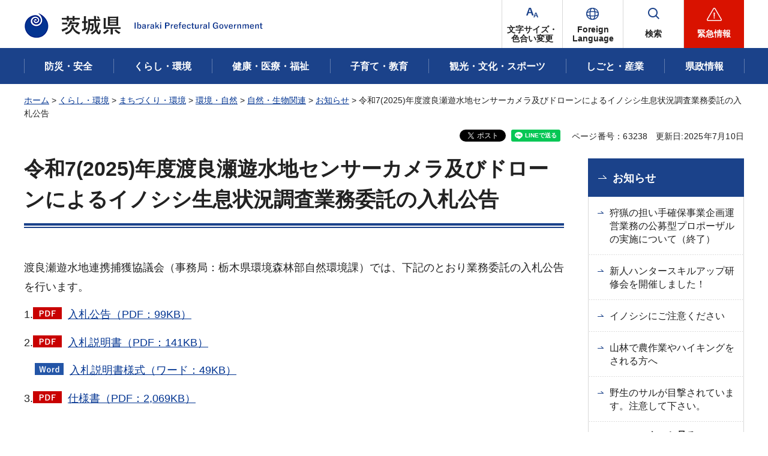

--- FILE ---
content_type: text/html
request_url: https://www.pref.ibaraki.jp/seikatsukankyo/shizen/shizen/chouju/documents/watr41.html
body_size: 18884
content:
<?xml version="1.0" encoding="utf-8"?>
<!DOCTYPE html PUBLIC "-//W3C//DTD XHTML 1.0 Transitional//EN" "http://www.w3.org/TR/xhtml1/DTD/xhtml1-transitional.dtd">
<html xmlns="http://www.w3.org/1999/xhtml" lang="ja" xml:lang="ja" prefix="og: http://ogp.me/ns#">
<head>
<meta http-equiv="Content-Type" content="text/html; charset=utf-8">
<meta http-equiv="Content-Style-Type" content="text/css">
<meta http-equiv="Content-Script-Type" content="text/javascript">

<title>令和7(2025)年度渡良瀬遊水地センサーカメラ及びドローンによるイノシシ生息状況調査業務委託の入札公告／茨城県</title>


<meta name="author" content="茨城県">
<meta property="og:title" content="令和7(2025)年度渡良瀬遊水地センサーカメラ及びドローンによるイノシシ生息状況調査業務委託の入札公告">
<meta property="og:type" content="article">
<meta property="og:url" content="https://www.pref.ibaraki.jp/seikatsukankyo/shizen/shizen/chouju/documents/watr41.html">
<meta property="og:image" content="https://www.pref.ibaraki.jp/shared/images/ogp/ibaraki_pr_logo.png">
<meta property="og:site_name" content="茨城県">
<meta property="og:locale" content="ja_JP">
<meta property="og:description" content="">

<meta property="fb:app_id" content="113012669228474">

<meta name="twitter:site" content="&#64;Ibaraki_Kouhou">
<meta name="twitter:card" content="summary">
<meta name="twitter:creator" content="&#64;Ibaraki_Kouhou">
<meta name="twitter:image:src" content="https://www.pref.ibaraki.jp/shared/images/ogp/ibaraki_tw_logo.png">
<meta name="twitter:description" content="茨城県公式ホームページ">

<meta name="viewport" content="width=device-width, maximum-scale=3.0">
<meta name="format-detection" content="telephone=no">
<link href="/shared/site_rn/style/default.css" rel="stylesheet" type="text/css" media="all">
<link href="/shared/site_rn/style/layout.css" rel="stylesheet" type="text/css" media="all">
<link href="/shared/templates/free_rn/style/edit.css" rel="stylesheet" type="text/css" media="all">    
<link href="/shared/site_rn/style/smartphone.css" rel="stylesheet" media="all" type="text/css" class="mc_css">
<link href="/shared/templates/free_rn/style/edit_sp.css" rel="stylesheet" media="all" type="text/css" class="mc_css">
<link href="/shared/site_rn/images/favicon/favicon.ico" rel="icon">
<link href="/shared/site_rn/images/favicon/apple-touch-icon-precomposed.png" rel="apple-touch-icon-precomposed">
<script type="text/javascript" src="/shared/site_rn/js/jquery.js"></script>
<script type="text/javascript" src="/shared/site_rn/js/setting.js"></script>


</head>
<body class="format_free no_javascript">
<script type="text/javascript" src="/shared/site_rn/js/init.js"></script>
<div id="tmp_wrapper">
<noscript>
<p>このサイトではJavaScriptを使用したコンテンツ・機能を提供しています。JavaScriptを有効にするとご利用いただけます。</p>
</noscript>
<p><a href="#tmp_honbun" class="skip">本文へスキップします。</a></p>
<div id="tmp_wrap_header">

<div id="tmp_header">
<div class="container">
<div class="header_inner">
<div id="tmp_hlogo">
<p><a href="/index.html"><span>茨城県</span></a></p>
</div>
<div id="tmp_hnavi_s">
<ul>
	<li id="tmp_hnavi_fchange"><a href="/ac.html"><span>文字サイズ・<br>
	色合い変更</span></a></li>
	<li id="tmp_hnavi_lmenu"><a href="/site/foreign-language/index.html" lang="en" xml:lang="en"><span>Foreign<br>
	Language</span></a>
	<div id="tmp_sma_language" class="sma_sch wrap_sma_sch">
	<div class="container">
	<div class="sma_sch_inner">
	<div class="sma_lmenu_wrap">
	<ul class="lang_list">
	</ul>
	<p class="load_more"><a href="javascript:void(0)"><span lang="en" xml:lang="en">Other Language</span></a></p>
	</div>
	</div>
	</div>
	</div>
	</li>
	<li id="tmp_hnavi_msearch"><a href="/search.html"><span>検索</span></a>
	<div id="tmp_sma_msearch" class="sma_sch wrap_sma_sch">
	<div class="container">
	<div class="sma_sch_inner">
	<div class="section_search_wrap">
	<div class="search_wrap_radio">
	<div class="label_radio_ttl">
	<p><input checked="checked" id="tmp_label_sma_keyword" name="radio_search_sma" type="radio"> <label for="tmp_label_sma_keyword">語句で検索</label></p>
	<p><input id="tmp_label_sma_pagenumber" name="radio_search_sma" type="radio"> <label for="tmp_label_sma_pagenumber">ページ番号で検索</label></p>
	</div>
	<div class="wrap_input_search">
	<div id="tmp_menu_sma_search">
	<form action="/search.html" id="tmp_menu_sma_gsearch" name="tmp_menu_sma_gsearch">
	<div class="wrap_sch_box">
	<p class="sch_ttl"><label for="tmp_query">語句で検索</label></p>
	<p class="sch_box"><input id="tmp_query" name="q" size="31" type="text"></p>
	<p class="sch_btn"><input id="tmp_sch_sma_btn" name="sa" type="submit" value="検索"></p>
	</div>
	<div class="wrap_sch_box">
	<p id="tmp_menu_search_sma_hidden"><input name="cx" type="hidden" value="003582114934913409157:uopnni-avto"> <input name="ie" type="hidden" value="UTF-8"> <input name="cof" type="hidden" value="FORID:9"></p>
	</div>
	</form>
	</div>
	<div id="tmp_menu_search_sma_id">
	<form action="#" id="tmp_menu_search_form_id" name="tmp_menu_search_form_id">
	<div class="wrap_sch_row">
	<div class="wrap_sch_box">
	<p class="sch_ttl"><label for="id_search_sma_txt">ページ番号で検索</label></p>
	<p class="sch_box"><input id="id_search_sma_txt" name="q" size="31" type="text"></p>
	<p class="sch_btn"><input id="id_search_sma_btn" name="sa" type="submit" value="検索"></p>
	</div>
	</div>
	</form>
	</div>
	<div class="search_method">
	<p><a href="/kensaku.html">検索の仕方</a></p>
	</div>
	</div>
	</div>
	</div>
	<div id="tmp_purose_menu" class="section_search_purose">
	<div class="main_ttl_common">
	<p>目的から探す</p>
	</div>
	</div>
	<div class="search_organization">
	<p><a href="/soshiki/index.html"><span>組織から探す</span></a></p>
	</div>
	<p class="close_btn"><a href="javascript:void(0);"><span>閉じる</span></a></p>
	</div>
	</div>
	</div>
	</li>
	<li id="tmp_hnavi_rmenu"><a href="javascript:void(0)"><span>緊急情報</span></a>
	<div id="tmp_sma_emergency" class="sma_sch wrap_sma_emergency">
	<div class="sma_emergency_wrap">
	<div class="container">
	<div class="sma_emergency_inner">
	<div class="emergency_wrap">
	<div class="emergency_ttl">
	<p>緊急情報</p>
	</div>
	<div class="emergency_cnt">
	<p class="no_emergency">現在、情報はありません。</p>
	<ul class="emergency_btn_list">
		<li class="emergency_list_link"><a href="/important.html">緊急情報一覧を見る</a></li>
		<li class="emergency_list_link"><a href="/important_rss.xml">緊急情報一覧RSS</a></li>
	</ul>
	</div>
	</div>
	<p class="close_btn"><a href="javascript:void(0);"><span>閉じる</span></a></p>
	</div>
	</div>
	</div>
	</div>
	</li>
</ul>
</div>
</div>
</div>
<div id="tmp_hnavi_bottom">
<ul>
	<li id="tmp_hnavi_cate"><a href="javascript:void(0);">分類から探す</a>
	<div id="tmp_sma_cate" class="wrap_sma_menu">
	<div class="container">&nbsp;</div>
	</div>
	</li>
	<li id="tmp_hnavi_purpose"><a href="javascript:void(0);">目的から探す</a>
	<div id="tmp_sma_purpose" class="wrap_sma_menu">
	<div class="container">&nbsp;</div>
	</div>
	</li>
	<li id="tmp_hnavi_organization"><a href="/soshiki/index.html">組織から探す</a></li>
</ul>
</div>
</div>


<div id="tmp_gnavi">
<div class="container">
<div class="gnavi">
<ul>
	<li class="glist1"><a href="/bousaianzen/index.html"><span>防災・安全</span></a></li>
	<li class="glist2"><a href="/kurasu/index.html"><span>くらし・環境</span></a></li>
	<li class="glist3"><a href="/kenkouiryou/index.html"><span>健康・医療・福祉</span></a></li>
	<li class="glist4"><a href="/manabu/index.html"><span>子育て・教育</span></a></li>
	<li class="glist5"><a href="/tanoshimu/index.html"><span>観光・文化・スポーツ</span></a></li>
	<li class="glist6"><a href="/tsukuru/index.html"><span>しごと・産業</span></a></li>
	<li class="glist7"><a href="/shiru/index.html"><span>県政情報</span></a></li>
</ul>
</div>
</div>
</div>

</div>
<div id="tmp_wrap_main" class="column_rnavi">
<div class="container">
<div id="tmp_pankuzu">
<p><a href="/index.html">ホーム</a> &gt; <a href="/kurasu/index.html">くらし・環境</a> &gt; <a href="/kurasu/machikankyou/index.html">まちづくり・環境</a> &gt; <a href="/kurasu/kankyo-shizen/index.html">環境・自然</a> &gt; <a href="/kurasu/kankyo-shizen/shizen-seibutsu/index.html">自然・生物関連</a> &gt; <a href="/seikatsukankyo/shizen/shizen/oshirase.html">お知らせ</a> &gt; 令和7(2025)年度渡良瀬遊水地センサーカメラ及びドローンによるイノシシ生息状況調査業務委託の入札公告</p>
</div>
<div id="tmp_wrap_custom_update">
<div id="tmp_custom_update">

<div id="tmp_social_plugins">
<div class="social_media_btn facebook_btn">シェアする</div>
<div class="social_media_btn twitter_btn">ポスト</div>
<div class="social_media_btn line_btn">LINEで送る</div>
</div>


<p id="tmp_pageid">ページ番号：63238</p>
<p id="tmp_update">更新日:2025年7月10日</p>

</div>
</div>
<div id="tmp_main">
<div class="wrap_col_main">
<div class="col_main">
<p id="tmp_honbun" class="skip">ここから本文です。</p>
<div id="tmp_contents">
<h1>令和7(2025)年度渡良瀬遊水地センサーカメラ及びドローンによるイノシシ生息状況調査業務委託の入札公告</h1>
<p>渡良瀬遊水地連携捕獲協議会（事務局：栃木県環境森林部自然環境課）では、下記のとおり業務委託の入札公告を行います。</p>
<p>1.<a href="/seikatsukankyo/shizen/shizen/chouju/documents/documents/01_koukoku_r7watarasetyousa.pdf" class="icon_pdf">入札公告（PDF：99KB）</a></p>
<p>2.<a href="/seikatsukankyo/shizen/shizen/chouju/documents/documents/02_setumeisyo_r7watarasetyousa.pdf" class="icon_pdf">入札説明書（PDF：141KB）</a></p>
<div class="section">
<p><a href="/seikatsukankyo/shizen/shizen/chouju/documents/documents/03_setumeisyo_r7watarasetyousa.docx" class="icon_word">入札説明書様式（ワード：49KB）</a></p>
</div>
<p>3.<a href="/seikatsukankyo/shizen/shizen/chouju/documents/documents/04_siyousyo_r7watarasetyousa.pdf" class="icon_pdf">仕様書（PDF：2,069KB）</a></p>
<p>&nbsp;</p>
<h2><span class="txt_small">本業務に関するお問合せ先</span></h2>
<p>渡良瀬遊水地連携捕獲協議会事務局（栃木県環境森林部自然環境課）</p>
<p>電話番号：028-623-3261</p>


</div>
<div id="tmp_inquiry">
<div id="tmp_inquiry_ttl">
<h2>このページに関するお問い合わせ</h2>
</div>
<div id="tmp_inquiry_cnt">
<form method="post" action="https://www.pref.ibaraki.jp/cgi-bin/simple_faq/form.cgi">
<div class="inquiry_parts">
<p class="inquiry_name">県民生活環境部環境政策課自然・鳥獣保護管理</p>
<p> 〒310-8555&nbsp;茨城県水戸市笠原町978番6</p>
<div class="inq_number">
<p class="inquiry_tel">電話番号：029-301-2946</p>
<p>FAX番号：029-301-2948</p>
</div>
<p class="submit"><button type="submit" class="inquiry_btn">お問い合わせフォーム</button></p>
</div>
<p>
<input type="hidden" name="code" value="104090020">
<input type="hidden" name="dept" value="9504:8591:8674:10085:8342:9089:4109:5271:9255:9421:8342:8425:3777:8674:8093:8010:9421:8010:8840:8674:3777:8923:8508:3777:8757:9255">
<input type="hidden" name="page" value="/seikatsukankyo/shizen/shizen/chouju/documents/watr41.html">
<input type="hidden" name="ENQ_RETURN_MAIL_SEND_FLG" value="1">
<input type="hidden" name="publish_ssl_flg" value="1">
</p>
</form>
</div>
</div>

<div id="tmp_feedback">
<div id="tmp_feedback_ttl">
<h2>より良いウェブサイトにするためにみなさまのご意見をお聞かせください</h2>
</div>
<div id="tmp_feedback_cnt">
<form action="/cgi-bin/feedback/feedback.cgi" id="feedback" method="post">
<p><input name="page_id" type="hidden" value="63238"><input name="page_title" type="hidden" value="令和7(2025)年度渡良瀬遊水地センサーカメラ及びドローンによるイノシシ生息状況調査業務委託の入札公告"><input name="page_url" type="hidden" value="https://www.pref.ibaraki.jp/seikatsukankyo/shizen/shizen/chouju/documents/watr41.html"><input name="item_cnt" type="hidden" value="2"></p>
<fieldset><legend>質問：このページの情報は役に立ちましたか？</legend>
<p><input id="que1_1" name="item_1" type="radio" value="役に立った"><label for="que1_1">1：役に立った</label></p>
<p><input id="que1_2" name="item_1" type="radio" value="ふつう"><label for="que1_2">2：ふつう</label></p>
<p><input id="que1_3" name="item_1" type="radio" value="役に立たなかった"><label for="que1_3">3：役に立たなかった</label></p>
<p><input name="label_1" type="hidden" value="質問：このページの情報は役に立ちましたか？"><input name="nes_1" type="hidden" value="1"><input name="img_1" type="hidden"><input name="img_alt_1" type="hidden"><input name="mail_1" type="hidden" value="0"></p>
</fieldset>
<fieldset><legend>質問：このページは見つけやすかったですか？</legend>
<p><input id="que2_1" name="item_2" type="radio" value="見つけやすかった"><label for="que2_1">1：見つけやすかった</label></p>
<p><input id="que2_2" name="item_2" type="radio" value="ふつう"><label for="que2_2">2：ふつう</label></p>
<p><input id="que2_3" name="item_2" type="radio" value="見つけにくかった"><label for="que2_3">3：見つけにくかった</label></p>
<p><input name="label_2" type="hidden" value="質問：このページは見つけやすかったですか？"><input name="nes_2" type="hidden" value="1"><input name="img_2" type="hidden"><input name="img_alt_2" type="hidden"><input name="mail_2" type="hidden" value="0"></p>
</fieldset>
<p class="submit"><input type="submit" value="送信"></p>
</form>
</div>
</div>

</div>
</div>
<div class="wrap_col_rgt_navi">
<div class="col_rgt_navi">

<div id="tmp_rnavi">
<div id="tmp_rnavi_ttl">
<p><a href="/seikatsukankyo/shizen/shizen/oshirase.html">お知らせ</a></p>
 
</div>
<div id="tmp_rnavi_cnt">
<ul>
<li><a href="/seikatsukankyo/shizen/shizen/ninaite.html">狩猟の担い手確保事業企画運営業務の公募型プロポーザルの実施について（終了）</a></li>
<li><a href="/seikatsukankyo/shizen/shizen/semina/skillup3.html">新人ハンタースキルアップ研修会を開催しました！</a></li>
<li><a href="/seikatsukankyo/shizen/chojyuhogo/boar-warning.html">イノシシにご注意ください</a></li>
<li><a href="/seikatsukankyo/shizen/shizen/oshirase-sanri-haiking.html">山林で農作業やハイキングをされる方へ</a></li>
<li><a href="/seikatsukankyo/shizen/shizen/sarumokugeki.html">野生のサルが目撃されています。注意して下さい。</a></li>
<li><a href="/seikatsukankyo/shizen/shizen/eduke.html">野生鳥獣への安易な餌付けは絶対にやめましょう</a></li>
<li><a href="/seikatsukankyo/shizen/shizen/semina/shika_seminar.html">茨城県ニホンジカ等捕獲技術講習会を開催します！（終了）</a></li>
<li><a href="/seikatsukankyo/shizen/shizen/semina/nintei.html">茨城県認定鳥獣捕獲等事業者講習会を開催します</a></li>
<li><a href="/seikatsukankyo/shizen/shizen/semina/hunting_seminar.html">いばらき狩猟体験会を開催しました！</a></li>
<li><a href="/seikatsukankyo/shizen/shizen/chouju/documents/watr43.html">渡良瀬遊水地イノシシ捕獲業務委託の入札公告</a></li>
<li><a href="/seikatsukankyo/shizen/shizen/chouju/documents/watr41.html">令和7(2025)年度渡良瀬遊水地センサーカメラ及びドローンによるイノシシ生息状況調査業務委託の入札公告</a></li>
<li><a href="/seikatsukankyo/shizen/shizen/chouju/shikamokugeki.html">ニホンジカの目撃情報を収集しています！</a></li>
<li><a href="/seikatsukankyo/shizen/shizen/chouju/shikahokaku.html">ニホンジカを捕獲した方へ報償金をお支払いします</a></li>
<li><a href="/seikatsukankyo/shizen/shizen/semina/hyousyou.html">イノシシ・二ホンジカ捕獲功労者表彰の実施について</a></li>
<li><a href="/seikatsukankyo/shizen/shizen/chouju/syuryousyakennsyuusennta-kayakukokouji.html">入札公告（狩猟者研修センタートイレ等長寿命化工事）</a></li>
<li><a href="/seikatsukankyo/shizen/shizen/chouju/nihonzikatyoua.html">令和７年度指定管理鳥獣（ニホンジカ）生息状況調査業務の公募型プロポーザルの実施について</a></li>
<li><a href="/seikatsukankyo/shizen/shizen/chouju/seisokukoukoku.html">福島茨城栃木県境地域におけるニホンジカ生息状況調査業務に関する入札公告について</a></li>
<li><a href="/seikatsukankyo/shizen/shizen/chouju/fit_nyuusatsukoukoku.html">福島茨城栃木県境地域におけるニホンジカ捕獲業務に関する入札公告について</a></li>
<li><a href="/seikatsukankyo/shizen/shizen/semina/event_result_tsuchiura.html">“みんなで知ろう！いばらきの鳥獣2025”を開催しました！</a></li>
<li><a href="/seikatsukankyo/kansei/shizen/chouju/r6siteikannrityoujyuupuropo3.html">令和７年度指定管理鳥獣（ニホンジカ）捕獲等業務の公募型プロポーザルの実施について</a></li>
</ul>
</div>
</div>
<div id="tmp_cnavi">
<p class="hidden_link"><a href="/cnavi.html">共通ナビ</a></p>
</div>

</div>
</div>
</div>
</div>
</div>

<div class="pnavi">
<p class="ptop"><a href="#tmp_header" lang="en" xml:lang="en">PAGE TOP</a></p>
</div>
<div id="tmp_footer">
<div class="container">
<div class="footer_inner">
<div class="footer_cnt">
<div class="footer_logo">
<p>茨城県庁</p>
</div>
<address><span>〒310-8555　水戸市笠原町978番6</span> <span>電話番号 029-301-1111(代表) </span> <span>法人番号 2000020080004</span></address>
<p lang="en" xml:lang="en" class="copyright">Copyright &copy;Ibaraki Prefectural Government. All rights reserved.</p>
</div>
<div class="fnavi_wrap">
<ul class="fnavi">
	<li><a href="/bugai/koho/kenmin/info/index.html"><span>県庁総合案内</span></a></li>
	<li><a href="/bugai/koho/kenmin/info/divishion/index6.html"><span>県庁へのアクセス</span></a></li>
	<li><a href="/bugai/koho/kenmin/misc/contact.html"><span>お問い合わせ</span></a></li>
	<li><a href="/soshiki/index.html"><span>本庁各課・出先機関</span></a></li>
	<li><a href="/bugai/koho/kenmin/misc/shitepolicy.html"><span>サイトポリシー</span></a></li>
</ul>
</div>
</div>
</div>
</div>

</div>
<script type="text/javascript" src="/shared/site_rn/js/function.js"></script>
<script type="text/javascript" src="/shared/site_rn/js/main.js"></script>
<script type="text/javascript" src="/shared/system/js/path_info/path_info.js"></script>
</body>
</html>
